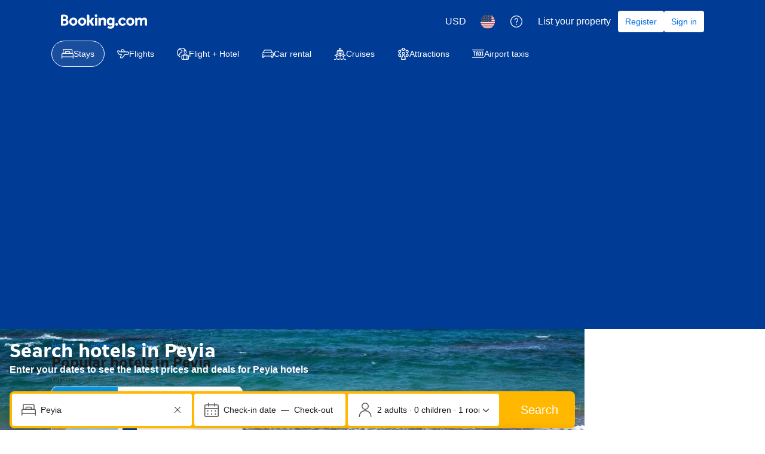

--- FILE ---
content_type: text/html; charset=UTF-8
request_url: https://www.booking.com/city/cy/peyia.html
body_size: 1820
content:
<!DOCTYPE html>
<html lang="en">
<head>
    <meta charset="utf-8">
    <meta name="viewport" content="width=device-width, initial-scale=1">
    <title></title>
    <style>
        body {
            font-family: "Arial";
        }
    </style>
    <script type="text/javascript">
    window.awsWafCookieDomainList = ['booking.com'];
    window.gokuProps = {
"key":"AQIDAHjcYu/GjX+QlghicBgQ/7bFaQZ+m5FKCMDnO+vTbNg96AHzOpaJdCT16BNTHHOlBrRcAAAAfjB8BgkqhkiG9w0BBwagbzBtAgEAMGgGCSqGSIb3DQEHATAeBglghkgBZQMEAS4wEQQME93hLjFno3N6GTj9AgEQgDt/iV7X9Hdzof9EfVmH2hm5ve21Uzi52f21MPofygpjydkfDxvTMDpVtHV/BR549NavJWgn0JGR+3yffA==",
          "iv":"A6x+agH/nAAAD5yT",
          "context":"[base64]/L+nX0Ys82bAa0De5TN5vktcbPEoGjP9WpEgRw0nLTjPsB7s1P2U0zBKswgnu3szfM9EL4DZIAZ5GD5v9mTlNXHoti4JDyhjF8TZvl3YGEm5MgdpE17HHfQ76kgRjApSQIbogd2JJYyxfQaz9hrHUHhg=="
};
    </script>
    <script src="https://d8c14d4960ca.337f8b16.us-east-2.token.awswaf.com/d8c14d4960ca/a18a4859af9c/f81f84a03d17/challenge.js"></script>
</head>
<body>
    <div id="challenge-container"></div>
    <script type="text/javascript">
        AwsWafIntegration.saveReferrer();
        AwsWafIntegration.checkForceRefresh().then((forceRefresh) => {
            if (forceRefresh) {
                AwsWafIntegration.forceRefreshToken().then(() => {
                    window.location.reload(true);
                });
            } else {
                AwsWafIntegration.getToken().then(() => {
                    window.location.reload(true);
                });
            }
        });
    </script>
    <noscript>
        <h1>JavaScript is disabled</h1>
        In order to continue, we need to verify that you're not a robot.
        This requires JavaScript. Enable JavaScript and then reload the page.
    </noscript>
</body>
</html>